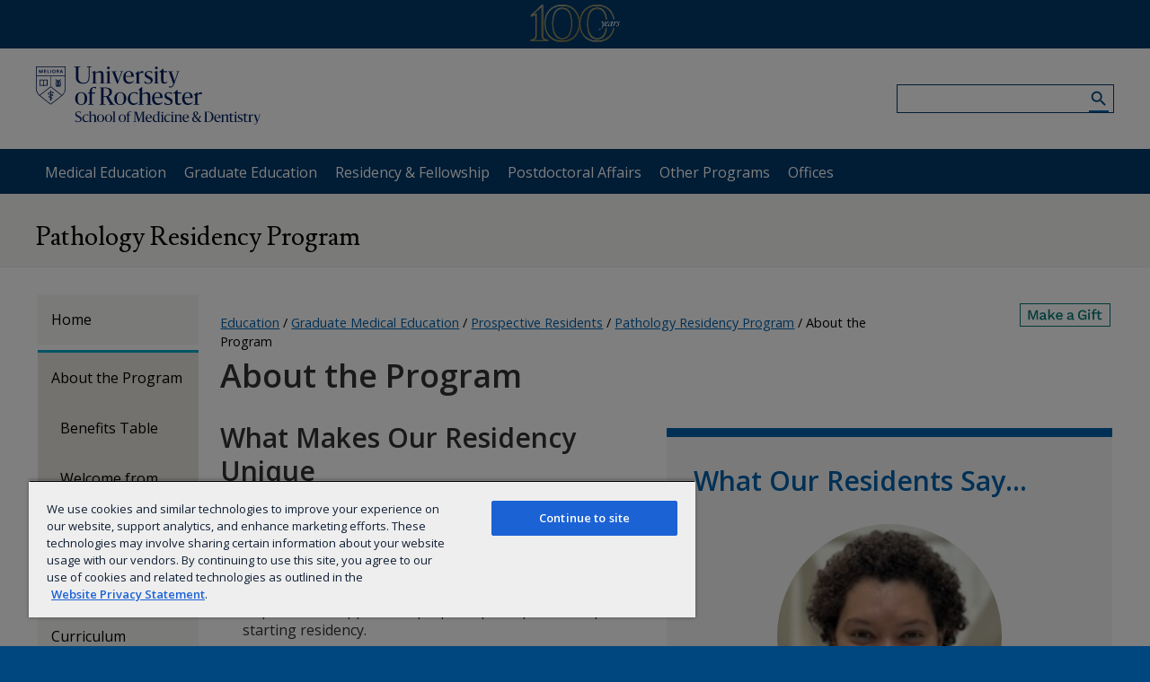

--- FILE ---
content_type: text/html; charset=utf-8
request_url: https://www.urmc.rochester.edu/education/graduate-medical-education/prospective-residents/pathology/about-the-program
body_size: 181158
content:



<!DOCTYPE html>
<html lang="en">
    <head>
        

<script>(function(w,d,s,l,i){w[l]=w[l]||[];w[l].push({'gtm.start':new Date().getTime(),event:'gtm.js'});var f=d.getElementsByTagName(s)[0],j=d.createElement(s),dl=l!='dataLayer'?'&l='+l:'';j.async=true;j.src='//www.googletagmanager.com/gtm.js?id='+i+dl;f.parentNode.insertBefore(j,f);})(window,document,'script','dataLayer','GTM-W2QNSJ');</script><meta http-equiv="pragma" content="no-cache" />
<meta http-equiv="X-UA-Compatible" content="IE=edge">
<meta name="viewport" content="width=device-width, initial-scale=1" />


<title>Program Highlights - Prospective Residents - Graduate Medical Education - Education - University of Rochester Medical Center</title>

<link rel="shortcut icon" href="/App_Themes/URMC/images/favicon.ico" />
<link href='https://fonts.googleapis.com/css?family=Open+Sans:300,400,600' rel='stylesheet'>
<link href='https://fonts.googleapis.com/css?family=Lusitana:400,700' rel='stylesheet'>
<link href='https://fonts.googleapis.com/icon?family=Material+Icons' rel='stylesheet'>
<script src="https://ajax.googleapis.com/ajax/libs/jquery/2.2.4/jquery.min.js" integrity="sha512-DUC8yqWf7ez3JD1jszxCWSVB0DMP78eOyBpMa5aJki1bIRARykviOuImIczkxlj1KhVSyS16w2FSQetkD4UU2w==" crossorigin="anonymous"></script>

<link href="/urmc-legacy/css/URMCMain.css?v=1.4" type="text/css" rel="stylesheet" />
<link href="/urmc-legacy/css/xperience-update/forms.css" type="text/css" rel="stylesheet" />
<link href="/urmc-legacy/css/xperience-update/templates.css" type="text/css" rel="stylesheet" />



<style>
header.main-heading {
background-color: white;
}

header.main-heading .logo-wrapper {
background-color: white;
display: flex;
justify-content: space-between;
align-items: center;
padding: 20px;
}

header.main-heading fieldset.search {
border: 1px solid #02396b;
top: 0;
}

@media screen and (min-width: 1px) and (max-width: 640px) {
body:not(.EditMode):not(#m_bodyElem):not(.PreviewMode) header.main-heading #toggle-container {
background: white;
color: #02396b;
}

body:not(.EditMode):not(#m_bodyElem):not(.PreviewMode) header.main-heading .logo-wrapper img, body:not(.EditMode):not(#m_bodyElem):not(.PreviewMode) header.main-heading .logo-wrapper svg {
margin: 0;
padding: 20px 20px 10px;
}
}

@media screen and (min-width: 641px) and (max-width: 1023px) {
body:not(.EditMode):not(#m_bodyElem):not(.PreviewMode) header.main-heading #toggle-container {
background: white;
color: #02396b;
}

body:not(.EditMode):not(#m_bodyElem):not(.PreviewMode) header.main-heading .logo-wrapper img, body:not(.EditMode):not(#m_bodyElem):not(.PreviewMode) header.main-heading .logo-wrapper svg {
margin: 0;
padding: 20px 20px 10px;
}
}
</style>



<script src="/_content/Kentico.Content.Web.Rcl/Scripts/jquery.unobtrusive-ajax.js"></script>
<script src="/_content/Kentico.Content.Web.Rcl/Content/Bundles/Public/systemFormComponents.min.js"></script>

            <script src="/urmc-legacy/js/jquery/jquery.event.move.js"></script>
            <script src="/urmc-legacy/js/jquery/jquery.event.swipe.js"></script>
            <script src="/urmc-legacy/js/js.cookie.js"></script>
            <script src="/urmc-legacy/js/responsive.js?v=1.0"></script>
            <script src="/urmc-legacy/js/appear.min.js"></script>
                <script src="/urmc-legacy/js/statsCounter.js"></script>
            <link rel="stylesheet" href="https://code.jquery.com/ui/1.8.18/themes/base/jquery-ui.css">
            <script src=/urmc-legacy/js/marketing/fap/jquery-ui-1.8.18.custom.min.js></script>
        <script src="https://kit.fontawesome.com/d331ce9314.js" crossorigin="anonymous"></script>

        

        <!-- partial for additional stylesheets required by view components pulled from HttpContext -->
        




    </head>
<body x-data class="LTR Chrome ENUS ContentBody Entity"><noscript><iframe src="//www.googletagmanager.com/ns.htmlid=GTM-W2QNSJ" height="0" width="0" style="display:none;visibility:hidden" title="GTM"></iframe></noscript>
        


            

<div id="skip-to-main">
    <a href="#main-content">Skip to main content</a>
</div>

<div class="header-wrapper">
    <div class="centennial-logo">
        <a aria-label="University of Rochester Medical Center Centennial" href="https://www.urmc.rochester.edu/centennial">
            <svg id="Layer_2" data-name="Layer 2" xmlns="http://www.w3.org/2000/svg" xmlns:xlink="http://www.w3.org/1999/xlink"
                viewBox="0 0 673.5 283.16">
                <defs>
                    <style>
                        .cls-1 {
                            fill: none;
                        }

                        .cls-2 {
                            clip-path: url(#clippath-1);
                        }

                        .cls-3 {
                            clip-path: url(#clippath-2);
                        }

                        .cls-4 {
                            fill: #fff;
                        }

                        .cls-5 {
                            clip-path: url(#clippath);
                        }
                    </style>
                    <clipPath id="clippath">
                        <path class="cls-1"
                            d="M451.14,67.59c-9.27,18.43-14.18,44.43-14.18,75.21,0,21.18,2.47,51.32,14.18,74.65,11.22,22.34,28.65,33.66,51.81,33.66,42.66,0,57.99-38.51,62.95-74.8h1.61c-1.67,12.49-4.56,25.42-9.39,37-11.15,26.69-29.81,40.23-55.48,40.23-23.87,0-41.84-11.7-53.43-34.75-11.94-23.77-14.44-54.34-14.44-75.8,0-31.19,4.99-57.6,14.44-76.37,11.53-22.92,29.51-34.53,53.43-34.53s41.69,11.62,52.98,34.52c6.13,12.44,10.32,28.39,12.42,46.98h-1.57c-2.07-18.24-6.17-33.87-12.17-46.03-10.92-22.17-28.2-33.41-51.35-33.41s-40.64,11.25-51.81,33.44ZM315.07,142.81c0,23.03-2.63,55.83-15.15,81.3-12.68,25.79-32.56,37.67-59.09,37.67s-46.59-11.88-59.53-37.64c-12.91-25.71-15.62-58.42-15.62-81.33s2.71-56.27,15.63-81.92c12.89-25.61,32.91-37.42,59.53-37.42,47.87,0,74.24,41.62,74.24,119.34ZM292.35,57.66c-11.95-19.4-29.4-29.24-51.85-29.24-25.08,0-43.95,12.21-56.08,36.32-12.3,24.43-14.88,56.04-14.88,78.25s2.58,53.2,14.88,77.68c12.18,24.25,31.04,36.54,56.08,36.54s43.72-12.29,55.64-36.56c11.92-24.24,14.42-55.61,14.42-77.66,0-37-6.13-65.71-18.21-85.33ZM598.2,52.08c13.51,16.59,22.67,37.82,26.78,61.5h4.25c-4.2-24.94-13.77-47.31-27.98-64.76-22.75-27.95-56.86-42.73-98.62-42.73s-76.52,14.77-99.39,42.73c-19.67,24.03-30.51,57.47-30.51,94.16s10.83,69.11,30.5,92.66c22.83,27.33,57.2,41.78,99.4,41.78s75.92-14.45,98.62-41.78c13.37-16.08,22.63-36.5,27.18-59.34h-4.37c-4.47,21.41-13.26,40.55-25.84,55.68-21.89,26.34-54.84,40.26-95.28,40.26s-74.04-13.92-96.04-40.27c-18.92-22.64-29.33-54.32-29.33-89.2s10.43-67.56,29.35-90.69c22.06-26.94,55.26-41.19,96.03-41.19s73.32,14.24,95.26,41.18ZM576.63,113.59c-6.05-59.46-31.67-90.25-73.65-90.25-26.91,0-47.16,10.75-60.19,36.65-13.05,25.94-15.8,59.36-15.8,82.82s2.74,56.23,15.8,82.23c13.08,26.05,33.33,36.88,60.19,36.88s46.91-10.84,59.73-36.91c7.31-14.87,11.28-32.21,13.33-48.7h-5.42c-1.99,15.1-5.7,30.83-12.35,44.34-11.92,24.26-30.65,36.56-55.64,36.56s-43.9-12.29-56.08-36.54c-12.3-24.48-14.88-55.76-14.88-77.68s2.58-53.82,14.88-78.25c12.13-24.1,30.99-36.32,56.08-36.32,22.46,0,39.9,9.84,51.86,29.24,8.66,14.06,14.24,32.82,16.72,55.92h5.41ZM129.8,268.81l.09,1.94H4.99l-.02-1.46c29.18-5.2,37.5-16.49,37.5-31.12V74.89l-34.75,12.32-1.18-2.03L88.44,6.45h3.23v231.72c0,13.95,14.27,28.45,38.12,30.65ZM115.29,268.32c-15.7-4.41-28.88-12.43-28.88-30.33V16.83L19.7,78.05l28.65-11.06v170.99c0,16.83-8.83,24.66-26.27,30.33h93.2ZM605.34,235.92c-10.98,14.01-24.68,24.94-40.73,32.51-17.85,8.41-38.7,12.67-61.97,12.67-43.04,0-78.18-14.82-101.6-42.87-13.7-16.4-23.42-37.56-28.11-61.19l-1.81-10.33-1.87,10.33c-5.87,29.36-19.05,54.27-38.11,72.02-22.82,21.25-53.32,32.03-90.64,32.03-43.05,0-78.18-14.82-101.6-42.87-20.24-24.23-31.38-58.05-31.38-95.24s11.14-71.99,31.38-96.72C162.36,17.59,197.5,2.43,240.5,2.43s77.48,15.16,100.83,43.84c13.61,16.71,23.27,38.15,27.96,62.02l1.84,8.72,1.84-8.72c4.7-23.89,14.41-45.34,28.07-62.03,23.47-28.68,58.61-43.84,101.6-43.84s77.49,15.16,100.84,43.84c14.76,18.13,24.65,41.4,28.9,67.31h2.27c-4.26-26.59-14.37-50.47-29.5-69.06C581.43,15.4,546.09,0,502.95,0s-79.13,15.4-102.96,44.52c-14.04,17.17-23.78,38.89-28.55,63.11-4.75-24.2-14.44-45.92-28.44-63.1C319.29,15.4,283.95,0,240.81,0s-79.13,15.4-102.96,44.52c-20.58,25.15-31.91,60.06-31.91,98.28s11.34,72.17,31.94,96.83c23.78,28.47,59.37,43.53,102.93,43.53,81.57,0,119.74-51.45,130.59-105.8,4.76,23.96,14.52,45.39,28.61,62.26,23.78,28.47,59.38,43.53,102.94,43.53,82.1,0,120.22-52.11,130.81-106.85h-2.19c-4.41,22.65-13.36,43.16-26.23,59.61ZM293.47,66.61c9.16,18.59,14.01,45,14.01,76.38,0,19.51-2,47.55-11.51,70.32-11.15,26.69-29.81,40.23-55.48,40.23-23.87,0-41.85-11.7-53.43-34.75-11.94-23.77-14.44-54.34-14.44-75.8,0-31.19,4.99-57.6,14.44-76.37,11.53-22.92,29.51-34.53,53.43-34.53s41.69,11.62,52.98,34.52ZM292.15,67.56c-10.91-22.17-28.2-33.41-51.35-33.41s-40.64,11.25-51.81,33.44c-9.27,18.43-14.17,44.43-14.17,75.21,0,21.18,2.46,51.32,14.17,74.65,11.22,22.34,28.65,33.66,51.81,33.66,56.63,0,65.1-67.86,65.1-108.3,0-30.98-4.75-57-13.75-75.25ZM132.73,263.1l2.92.52v12.86H0v-11.66l2.78-.65c29.8-6.93,35.04-13.97,35.04-26.19V82.52l-31.5,10.51L.4,84.25,86.99.35h9.98v237.64c0,13.08,10.7,20.58,35.77,25.12ZM133.45,265.74l-1.31-.24c-26.2-4.73-37.39-12.91-37.39-27.33V2.78h-7.4L2.74,84.77l3.95,5.88,32.7-10.91v158.43c0,15.25-8.54,21.89-36.56,28.41l-1.25.29v7.56h131.87v-8.68ZM339.11,48.83c19.6,24.08,30.4,57.52,30.4,94.16s-10.79,69.08-30.39,92.66c-22.7,27.33-56.81,41.78-98.62,41.78s-76.58-14.45-99.41-41.78c-19.67-23.55-30.5-56.45-30.5-92.66s10.84-70.12,30.51-94.16c22.87-27.96,57.25-42.73,99.4-42.73s75.86,14.77,98.61,42.73ZM365.3,142.78c0-35.32-10.39-67.53-29.25-90.7-21.93-26.94-54.86-41.18-95.26-41.18s-73.97,14.25-96.02,41.19c-18.93,23.13-29.35,55.34-29.35,90.69s10.42,66.56,29.33,89.2c22.01,26.35,55.22,40.27,96.04,40.27s73.4-13.92,95.28-40.26c18.85-22.68,29.22-54.37,29.22-89.21Z" />
                    </clipPath>
                    <clipPath id="clippath-1">
                        <rect class="cls-1" x="-13.97" y="-3.14" width="658.4" height="289.43" />
                    </clipPath>
                    <clipPath id="clippath-2">
                        <rect class="cls-1" x="-18.97" y="-8.14" width="668.4" height="299.43" />
                    </clipPath>
                </defs>
                <g id="ARTWORK">
                    <g>
                        <g>
                            <path class="cls-4"
                                d="M547.84,131.55c1.32,3.9,1.52,9.2,1.52,14.3,0,3.9-.51,8.3-1.11,12.9-.2,1.4.41,1,1.01.1,5.06-9.8,10.13-25.6,10.13-32.2.1-.5.61-.8.81-.8,1.62,0,2.53,2,2.53,3.9,0,6.3-8.1,23.1-12.15,30.3-2.13,3.9-3.65,6.3-4.35,7.5-3.85,6.2-10.53,14.8-15.29,18.6-5.17,3.9-8.41,5-11.14,5-2.53,0-4.66-1.8-4.66-4.3s2.23-4.3,3.34-4.3c.81,0,1.11.2,1.52,1.5.71,1.7,2.03,3.2,4.15,3.2,3.04,0,5.87-1.8,9.22-5.7,3.14-3.8,5.98-8.5,8.71-17.3,1.72-8.7,2.53-21.3.2-29-.91-2.7-1.92-4-3.14-4-2.33,0-4.05,3.7-5.06,6.6-.51,1.9-1.11,1.2-1.11-.2,0-5.1,4.35-11.6,9.01-11.6,2.94,0,4.86,2.4,5.87,5.5Z" />
                            <path class="cls-4"
                                d="M589.06,130.95c-.1,2.2-1.52,5.1-4.96,7.6-3.75,2.9-9.82,4.9-14.18,5.2-.4,0-.81.7-.91.9-.91,2.6-1.82,6.9-1.82,10,0,1.9.51,4.9,4.25,4.9,2.73,0,5.98-2.1,8.71-5.3.41-.5.71-.8.91-.3.2.1,0,1.2-.71,2.5-2.63,4.6-7.19,8.1-12.56,8.1-3.44,0-7.09-3.7-7.09-9.7,0-7,3.75-14.8,6.68-19,4.25-5.8,10.63-9.9,15.6-9.9,4.46,0,6.08,2.6,6.08,5ZM570.02,142.05c-.1.2.1.4.4.3,5.98-1.1,14.08-8.1,14.08-12.3,0-1.7-.71-2.8-2.03-2.8-4.15,0-9.42,6.2-12.46,14.8Z" />
                            <path class="cls-4"
                                d="M614.77,129.05c.1.1.41,0,.51-.2,1.42-2.4,2.13-3,2.53-3,.91,0,2.03.5,2.84,1.1.3.2.51,1.1.3,1.8-.81,2.8-6.79,18.3-10.33,28.4-.2.6.1,1,.61,1,2.53,0,5.98-2.9,8.41-6.2.61-.6,1.01-.4.81.4-.1.4-.4,1.1-.71,1.7-2.84,4.8-9.32,10.6-14.58,10.6-1.42,0-2.33-.7-2.23-1.7,0-1.2,2.73-7.7,5.47-14.9.2-.6-.1-.8-.41-.4-10.53,12.2-17.62,17-21.17,17-1.72,0-3.24-1.6-3.24-4.3s2.13-7.4,5.06-11.8c3.34-5.1,8.2-10.4,13.67-14.7,4.05-3.1,9.01-5.8,10.23-5.8.71,0,1.62.5,2.23,1ZM598.76,139.35c-3.75,4.2-7.9,12.5-7.9,17.2,0,.9.3,2.3,1.52,2.3,1.82,0,4.56-2.1,7.19-4.5,6.18-5.9,10.63-13.1,13.17-20.3.1-.2.1-.5,0-.7-.4-.2-1.72-.9-3.04-.9-3.75,0-7.9,3.4-10.94,6.9Z" />
                            <path class="cls-4"
                                d="M638.46,130.35c-.2,2.4-2.94,9.2-3.44,11.2-.3,1.1.1,1.4.61.5,2.23-3.5,4.46-7.1,7.19-10.3,2.73-3.5,5.98-5.9,8.61-5.9,2.33,0,3.44,2.1,3.44,3.8,0,4-3.44,6.2-4.86,6.2-.71,0-1.22-.3-1.11-1.4,0-3-.3-4.6-1.52-4.6-1.62,0-4.25,3-9.32,12.7-3.14,5.9-7.09,14.2-9.92,20-.71,1.4-1.62,2-2.03,2-.91,0-2.23-.2-2.84-1.3-.2-.3-.41-.8-.1-1.7.41-1.6,5.17-15.3,9.62-27.9.51-1.8.3-2.5-.41-2.5-2.23,0-5.17,3.6-6.89,5-.61.5-.91.2-.91-.2.1-2.4,4.35-9.5,10.43-9.5,2.43,0,3.65,1.7,3.44,3.9Z" />
                            <path class="cls-4"
                                d="M672.89,127.85c.51.5.61,1.2.61,1.8,0,1.3-2.13,3.1-2.94,3.1-.51,0-.91-.1-1.62-.8-1.11-1-2.84-2.7-4.66-2.7-1.92,0-3.85,1.6-3.75,4.3,0,2.2,1.01,4.9,4.25,9.8,2.03,3.5,3.14,6.5,3.04,9-.1,3.2-2.43,6.2-6.28,9-3.34,2.3-6.68,3.1-8.91,3.1-3.34,0-5.57-2.5-5.67-5.1-.1-1.1.41-3.2,1.42-4,.4-.3.91-.3,1.22.2,1.62,2.7,4.25,5.7,7.9,5.7,2.84,0,5.17-1.9,5.06-5.1,0-2-.81-4.5-3.14-8.4-2.84-4.7-3.75-7.2-3.75-9,0-2.4,1.42-6.1,4.96-9.1,2.84-2.4,5.77-3.7,7.9-3.7,1.62,0,3.44.7,4.35,1.9Z" />
                        </g>
                        <g class="cls-5">
                            <g class="cls-2">
                                <g class="cls-3">
                                    <image width="1393" height="625" transform="translate(-19.14 -8.46) scale(.48)"
                                        xlink:href="[data-uri]" />
                                </g>
                            </g>
                        </g>
                    </g>
                </g>
            </svg>
        </a>
    </div>
    <header class="main-heading">

        <div class="logo-wrapper">
            <a href="/education"><img alt="School of Medicine and Dentistry" class="web-logo" src="/MediaLibraries/WebServices/logo/lockup/blue/Lockup-URochester-SMD.svg" width="250" /> <img alt="School of Medicine and Dentistry" class="print-logo"src="/MediaLibraries/WebServices/logo/lockup/blue/Lockup-URochester-SMD.svg" width="250" /> </a>
            <fieldset class="search desktop-search">
                <input name="queryText" title="Search URMC" type="search" /><button aria-label="Search URMC" name="btnG" value=""></button>
            </fieldset>

            <div id="toggle-container"><i class="material-icons">menu</i></div>

        </div>
        <div class="primary-nav-wrapper">
            <nav aria-label="Primary">
<ul>
	<li><a class="primary-nav has-child" href="/education/md/" title="Medical Education">Medical Education</a>
	<div class="sub-menu">
	<ul>
		<li><a href="/education/md/admissions.aspx" title="Medical School Admissions">Admissions</a></li>
		<li><a href="/education/md/medical-student-education-update.aspx" title="Medical Student Education Update Newsletter">Newsletter</a></li>
		<li><a href="/education/md/incoming-students.aspx" title="Information for Incoming Medical School Students">Incoming Students</a></li>
		<li><a href="/education/md/current-students.aspx" title="Information for current medical school students">Current Students</a></li>
		<li><a href="/education/md/md-phd.aspx" title="MD/PhD Program Website">MD/PhD Program</a></li>
	</ul>

	<ul>
		<li><a href="/education/md/policies.aspx" title="School of Medicine and Dentistry Policies">Policies</a></li>
		<li><a href="/education/md/visiting-students.aspx" title="Visiting Students Electives Information">Visiting Students</a></li>
		<li><a href="/education/md/alumni.aspx" title="Medical School Alumni">Alumni</a></li>
		<li><a href="/education/md/undergraduate-programs.aspx" title="Medical Education: High School and Undergraduate Programs">High School and Undergraduate Programs</a></li>
	</ul>

	<p><a href="/education/md/" title="Medical Education: Learn More About Medical Education">Learn More About Medical Education</a></p>
	</div>
	</li>
	<li><a class="primary-nav has-child" href="/education/graduate/" title="Graduate Education Programs">Graduate Education</a>
	<div class="sub-menu">
	<ul>
		<li><a href="/education/graduate/prospective-students.aspx" title="Information for Prospective Graduate Students">Prospective Students</a></li>
		<li><a href="/education/graduate/current-students.aspx" title="Information for Current Graduate Students">Current Students</a></li>
		<li><a href="/education/graduate/non-matriculated-students.aspx" title="Non-Matriculated Part-time classes">Non-Matriculated Students</a></li>
		<li><a href="/education/graduate/myhub-professional-development.aspx" title="Professional Development">myHub</a></li>
		<li><a href="/education/graduate/myhub-professional-development/research-ethics.aspx" title="Research Ethics">Research Ethics</a></li>
<li><a href="/education/graduate/summer-scholars.aspx" title="Summer Scholars Program: For Undergraduates Interested in a PhD">Summer Scholars Program</a></li>
	</ul>

	<ul>
		<li><a href="/education/graduate/trainee-handbook.aspx" title="Graduate Education Trainee Handbook">Trainee Handbook</a></li>
		<li><a href="/education/graduate/home/forms.aspx" title="Graduate Education Forms">Forms </a></li>
		<li><a href="/education/graduate/trainee-handbook/academic-resources/registrar.aspx" title="Graduate Education Registrar">Registrar</a></li>
		<li><a href="/education/graduate/alumni.aspx" title="Resources for Graduate Alumni">Alumni</a></li>
		<li><a href="/education/graduate/home/contact.aspx" title="Contact The Graduate Office">Contact Us</a></li>
	</ul>

	<p><a href="/education/graduate/" title="Graduate Education: Learn More About Graduate Education">Learn More About Graduate Education</a></p>
	</div>
	</li>
	<li><a class="primary-nav has-child" href="/education/graduate-medical-education/" title="Residency &amp; Fellowship">Residency &amp; Fellowship</a>
	<div class="sub-menu">
	<ul>
		<li><a href="/education/graduate-medical-education/resident-life.aspx" title="Life as a resident/fellow in Rochester">Living in Rochester</a></li>
		<li><a href="/education/graduate-medical-education/prospective-residents.aspx" title="Residency Programs Available">Prospective Residents</a></li>
		<li><a href="/education/graduate-medical-education/prospective-fellows.aspx" title="Fellowship Programs Available">Prospective Fellows</a></li>
		<li><a href="https://www.urmc.rochester.edu/education/graduate-medical-education/gme-orientation-agenda.aspx">Orientation</a></li>
	</ul>

	<ul>
		<li><a href="/education/graduate-medical-education/applicant-eligibility-requirements.aspx" title="Residency &amp; Fellowship Eligibility Requirements">Eligibility Requirements</a></li>
		<li><a href="/education/graduate-medical-education/benefits-contract.aspx" title="Information on Benefits for Residents/Fellows and a Sample Contract">Benefits</a></li>
		<li><a href="/education/graduate-medical-education/contact-information.aspx" title="Residency &amp; Fellowship: Contact Us">Contact Us</a></li>
	</ul>

	<p><a href="/education/graduate-medical-education/" title="Community: Learn More about Residency &amp; Fellowship">Learn More about Residency &amp; Fellowship</a></p>
	</div>
	</li>
	<li><a class="primary-nav has-child" href="/education/graduate/post-doctoral/" title="Postdoctoral Affairs Website">Postdoctoral Affairs</a>
	<div class="sub-menu">
	<ul>
		<li><a href="/education/graduate/myhub-professional-development.aspx" title="Professional Development">myHub</a></li>
		<li><a href="/education/post-doctoral/appreciation-week.aspx" title="Postdoctoral Affairs: National Postdoc Appreciation Week">National Postdoc Appreciation Week</a></li>
		<li><a href="https://www.rochester.edu/graduate-education/career-development/postdoctoral-association/" title="Postdoctoral Affairs: Postdoctoral Association">Postdoctoral Association</a></li>
	</ul>

	<ul>
		<li><a href="/education/post-doctoral/post-doctoral-positions.aspx" title="Postdoctoral Affairs: Postdoctural Jobs">Postdoctoral Jobs</a></li>
		<li><a href="/education/post-doctoral/trainee-handbook.aspx" title="Postdoctoral Affairs: Trainee Handbook">Trainee Handbook</a></li>
		<li><a href="/education/post-doctoral/forms.aspx" title="Postdoctoral Affairs Forms">Forms</a></li>
		<li><a href="/education/graduate/myhub-professional-development/research-ethics.aspx" title="Research Ethics">Research Ethics</a></li>
	</ul>

	<p><a href="/education/graduate/post-doctoral/" title="Postdoctoral Affairs: Learn More about Postdoctoral Affairs">Learn More about Postdoctoral Affairs</a></p>
	</div>
	</li>
	<li><a class="primary-nav has-child" href="/education/other-programs.aspx" title="Other Programs">Other Programs</a>
	<div class="sub-menu">
	<ul>
		<li><a href="http://www.son.rochester.edu/" title="Other Programs: Nursing">Nursing</a></li>
		<li><a href="/dentistry/education.aspx" title="Other Programs: Dental">Dental</a></li>
		<li><a href="/center-experiential-learning/cme.aspx" title="Other Programs: Continuing Medical Education">Continuing Medical Education</a></li>
	</ul>

	<p><a href="/education/other-programs.aspx" title="Other Programs: Learn More about Other Programs">Learn More about Other Programs</a></p>
	</div>
	</li>
	<li><a class="primary-nav has-child" href="/smd/offices.aspx" title="Administrative Offices">Offices</a>
	<div class="sub-menu">
	<ul>
		<li><a href="/education/registrar" title="Registrar">Registrar</a></li>
		<li><a href="/education/bursar" title="Bursar's Office">Bursar&#39;s Office</a></li>
		<li><a href="/education/financial-aid-office.aspx" title="Financial Aid Office">Financial Aid Office</a></li>
	</ul>

	<ul>
		<li><a href="/smd/deans-office-directory.aspx" title="Dean's Office">Dean&#39;s Office</a></li>
		<li><a href="/education/curriculum-assessment.aspx" title="Curriculum Assessment">Curriculum Assessment</a></li>
	</ul>

	<p><a href="/smd/offices.aspx" title="Offices: Learn More About Our Administrative Offices">Learn More About Administrative Offices</a></p>
	</div>
	</li>
</ul>
</nav>

<div id="accel-snackbar" style="left: 50%; transform: translate(-50%, 0px); top: 50px;">&nbsp;</div>

        </div>
    </header>
</div>
            <div class="background-wrapper">
                <main id="main-content">
                    


<!-- Template: Nav.cshtml -->
<div class="header-wrapper">
    <header>
        
        <div id="section-name">
            <a href="/education/graduate-medical-education/prospective-residents/pathology" title="Section: Pathology Residency Program">
                Pathology Residency Program
            </a>
        </div>

    </header>
    <div class="nav-wrapper">
        
    </div>
</div>
<section class="row" aria-label="row 1">
    

    <nav class="col">
        <ul id="menuElem">
            

    <li class="">
        <a href="/education/graduate-medical-education/prospective-residents/pathology">Home</a>
    </li>

            

    <li class="Highlighted">
        <a href="/education/graduate-medical-education/prospective-residents/pathology/about-the-program">About the Program</a>
        <ul>
                

    <li class="">
        <a href="/education/graduate-medical-education/prospective-residents/pathology/about-the-program/benefits-table">Benefits Table</a>
    </li>

                

    <li class="">
        <a href="/education/graduate-medical-education/prospective-residents/pathology/about-the-program/welcome-from-program-director">Welcome from Program Director</a>
    </li>

        </ul>
    </li>

            

    <li class="">
        <a href="/education/graduate-medical-education/prospective-residents/pathology/gme-resident-and-fellow-tour">GME Resident and Fellow Tour</a>
    </li>

            

    <li class="">
        <a href="/education/graduate-medical-education/prospective-residents/pathology/curriculum">Curriculum</a>
    </li>

            

    <li class="">
        <a href="/education/graduate-medical-education/prospective-residents/pathology/faculty">Faculty</a>
    </li>

            

    <li class="">
        <a href="/education/graduate-medical-education/prospective-residents/pathology/our-residents">Our Residents</a>
    </li>

            

    <li class="">
        <a href="/education/graduate-medical-education/prospective-residents/pathology/resident-life">Resident Life</a>
    </li>

            

    <li class="">
        <a href="/education/graduate-medical-education/prospective-residents/pathology/how-to-apply">How To Apply</a>
    </li>

            

    <li class="">
        <a href="/education/graduate-medical-education/prospective-residents/pathology/contact">Contact Us</a>
    </li>

        </ul>
    </nav>

    <article class="col-10 col no-pad plain">
        <div class="content-actions">
            

<span class="breadcrumbs">
        <a class="CMSBreadCrumbsLink" href="/education">Education</a> <span>/</span>
        <a class="CMSBreadCrumbsLink" href="/education/graduate-medical-education">Graduate Medical Education</a> <span>/</span>
        <a class="CMSBreadCrumbsLink" href="/education/graduate-medical-education/prospective-residents">Prospective Residents</a> <span>/</span>
        <a class="CMSBreadCrumbsLink" href="/education/graduate-medical-education/prospective-residents/pathology">Pathology Residency Program</a> <span>/</span>
        <span class="CMSBreadCrumbsCurrentItem">About the Program</span>
</span>

            <div class="make-a-gift"><a class="donate-button" href="http://giveto.urmc.edu/" aria-label="Make a Gift"></a></div>
        </div>
        <h1>
            

    
    <div>
        







    <div class="fr-view">
        About the Program
    </div>


    


    </div>

        </h1>
        

    
    <div>
        







    <div class="fr-view">
        <div class="push-right half-width"><p id="widget-4d0bfc29-9da" class="widget-placement">widget-4d0bfc29-9da</p></div><h2>What Makes Our Residency Unique</h2><ul><li>$1500 yearly educational allowance.</li><li>Twenty days of vacation per year.</li><li>Five sick days per year.</li><li>Department-supported laptop computer provided upon starting residency.<ul><li>A great group of <a href="/education/graduate-medical-education/prospective-residents/pathology/our-residents.aspx">residents</a></li></ul></li><li>Many of <a href="/pathology-labs/faculty.aspx">Our faculty</a>&nbsp; are recognized internationally for their expertise in areas including myelodysplastic syndrome, hematopathology, neuropathology, cytopathology, molecular diagnostics and surgical pathology.</li><li><a href="/education/graduate-medical-education/prospective-residents/pathology/curriculum.aspx">Flexible rotation scheduling</a> aimed at training you in a subspecialized pathology practice.</li><li>The majority of the residents continue their pathology<br>education with fellowship training at URMC or at &nbsp;highly-ranked outside institutions.&nbsp;</li><li>Research support and guidance, including department funding for travel to one conference per year where presenting your research findings.</li><li>Salary support and research stipend are available through the Research Year-Out program, allowing our residents to obtain a <strong>Physician-Scientist Research Pathway Certification</strong> by the American Board of Pathology.</li><li>Nearly all required rotations are at Strong Memorial Hospital (SMH), a 850+-bed regional hospital with a free-standing Cancer Center and Children’s Hospital. Residents rotate at Highland Hospital (5 minute drive from SMH) &nbsp;for Gynecologic Pathology and at the Monroe County Medical Examiner’s Office (10 minute drive from SMH) for Forensic Pathology.&nbsp;</li><li>A commitment at all levels of the department to the education and training of stellar residents.</li><li>A total of five administrative days are available for PGY-3 and PGY-4 trainees which are specifically used for travel to fellowship or job interviews, or if needed for relocation purposes.<br>&nbsp;</li></ul><div class="img-right"><img class="imgFrameRight" src="/MediaLibraries/URMCMedia/residents-mini-golf.jpg" title="Rock-climbing.jpg" alt="Residents at Mini Golf Course" style="width: 413px"><p class="align-center">&nbsp;</p></div><h2>Post-Residency Fellowships</h2><h3>Department Fellowships</h3><ul><li><a href="https://www.urmc.rochester.edu/pathology-labs/education/clinical-fellowships/breast-pathology-fellowship.aspx">Breast or Breast/GYN Pathology</a></li><li><a href="https://www.urmc.rochester.edu/pathology-labs/education/clinical-fellowships/gastrointestinal-pathology-fellowship.aspx">Gastrointestinal &amp; Hepatobiliary Pathology</a></li><li><a href="https://www.urmc.rochester.edu/pathology-labs/clinical/anatomic-pathology/genitourinary.aspx">Genitourinary Pathology</a></li><li><a href="https://www.urmc.rochester.edu/pathology-labs/education/clinical-fellowships/laboratory-medical-directorship-s-in-business-admi" title="Section: Laboratory Medical Directorship/MS in Business Administration Fellowship">Laboratory Medical Directorship/MS in Business Administration Fellowship</a></li></ul><h3>ACGME&nbsp;Accredited Fellowships</h3><ul><li><a href="https://www.urmc.rochester.edu/pathology-labs/education/clinical-fellowships/cytopathology-fellowship.aspx">Cytopathology</a></li><li><a href="https://www.urmc.rochester.edu/education/graduate-medical-education/prospective-fellows/dermatopathology-fellowship.aspx">Dermatopathology</a></li><li><a href="https://www.urmc.rochester.edu/education/graduate-medical-education/prospective-fellows/forensic-pathology.aspx">Forensic Pathology</a></li><li><a href="https://www.urmc.rochester.edu/pathology-labs/clinical/anatomic-pathology/hematopathology.aspx">Hematopathology</a></li><li><a href="https://www.urmc.rochester.edu/education/graduate-medical-education/prospective-fellows/transfusion-medicine-fellowship.aspx">Transfusion Medicine</a></li></ul><h2 class="clear"><span style="font-size: 24px">For more information on Fellowships contact:</span></h2><p><span style="font-size: 13.5pt; font-family: &quot;Arial&quot;, sans-serif; color: rgba(51, 51, 51, 1)">Fellowship Coordinator</span></p><p><span style="font-size: 13.5pt; font-family: &quot;Arial&quot;, sans-serif; color: rgba(51, 51, 51, 1)"><a href="mailto:Melissa_Sullivan@URMC.Rochester.edu?subject=Forensic%20Fellowship%20Inquiry">Melissa Sullivan</a><br>&nbsp;<br> Interested applicants may <a href="https://redcap.urmc.rochester.edu/redcap/surveys/?s=8FYMW3F4PK">&nbsp;apply online</a>.</span></p>
    </div>


    









                        <div data-widget-placement='widget-4d0bfc29-9da'>
                            

    <div class="fellow-quote gray-bg callout-feature callout-feature--compact center">
            <h2 class="callout-feature__heading mb-30">What Our Residents Say...</h2>

        <div class="pt-30">
                <div class="profile__image mb-30">
                    <div class="crop--circle">
                        <img src="/MediaLibraries/URMCMedia/education/graduate-medical-education/prospective-residents/pathology/our-residents/images/hannah-bell.jpg" alt="">
                    </div>
                </div>

            <blockquote>
                <p class="text-small">"I chose URMC Pathology because I knew the program could provide the right environment and flexibility to pursue my interests in laboratory medicine and research. During my interview day, faculty and residents were genuinely happy to share their experience at URMC and how the relationships formed have been excellent for their personal and professional growth.  I was also drawn to the sense of community and the close-knit feel of the residency program. Since starting the program, I have found that the breadth and depth of training, research, and volume, balanced with a collegial &#x2018;Midwestern&#x2019; feel, provides a perfect training environment for me to thrive. The program&#x27;s emphasis on mentorship, collaborative research opportunities, and well-rounded pathology training aligns with my professional goals. I&#x2019;m so happy to have matched URMC Pathology, and I know I have made lifelong friends and colleagues."</p>
            </blockquote>

                <div class="profile__name mt-30">
                    Hannah Bell, MD, PHD
                </div>

                <p class="text-large mt-30">
                    PGY2 (CP Track)
                </p>

                <div class="flex quote-btn-wrapper mt-30 flex-wrap">
                    <a class="cta-btn ghost-btn" href="/education/graduate-medical-education/prospective-residents/pathology/our-residents.aspx">Meet Our Residents</a>

                    <a class="cta-btn" href="/education/graduate-medical-education/prospective-residents/pathology/faculty.aspx">Meet Our Faculty</a>
                </div>

        </div>
    </div>

                        </div>
                            <script>
                                $(document).ready(function() {
                                    var widgetId = 'widget-4d0bfc29-9da';
                                    var divToMove = $('div[data-widget-placement="' + widgetId + '"]');
                                    var placement = $('#' + widgetId);
                                    if (placement.prop('tagName') === 'P')
                                    {
                                        placement.after(divToMove.contents());
                                        placement.remove();
                                    }
                                    else
                                    {
                                        placement.html(divToMove.contents());
                                    }
                                    divToMove.remove();
                                })
                            </script>



    


    </div>

    </article>
</section>
                </main>
            </div>
            
<footer>
	<div class="footer-content">
		<div id="custom-footer-links">
<ul>
	<li>School of Medicine &amp; Dentistry on Social</li>
</ul>

<p><a aria-label="link to URMC Education Facebook page" href="https://www.facebook.com/urochestermed" target="_blank"><img alt="facebook" src="/MediaLibraries/URMCMedia/education/images/icons/SVGs/icon-social_facebook.svg" style="height: 40px" /></a> <a aria-label="link to URMC Education twitter page" href="https://twitter.com/URochester_SMD" target="_blank"><img alt="twitter" src="/MediaLibraries/URMCMedia/education/images/icons/SVGs/icon-social_twitter.svg" style="height: 40px" /></a> <a href="https://www.instagram.com/urochester_smd/" target="_blank"><img alt="instagram" src="/MediaLibraries/URMCMedia/education/images/icons/SVGs/icon-social_instagram.svg" style="height: 40px" /></a> <a href="https://www.linkedin.com/school/urochester-schoolofmedicine/" target="_blank"><img alt="School of Medicine &amp; Dentistry on Linkedin" src="/MediaLibraries/URMCMedia/education/images/icons/SVGs/icon-social_linkedin.svg" style="height: 40px" /></a></p>
</div>

<div class="footer-links">
<ul>
	<li>URMC Information</li>
	<li><a href="/About-Us.aspx">About URMC</a></li>
	<li><a href="/locations">Our Hospitals</a></li>
	<li><a href="/departments-centers.aspx">Departments and Centers</a></li>
	<li><a href="/news/">Newsroom</a></li>
	<li><a href="/careers.aspx">Job Opportunities</a></li>
	<li><a href="/contact.aspx">Contact Information</a></li>
</ul>

<ul>
	<li>Tools</li>
	<li><a href="https://www.urmc.rochester.edu/events/">Event Calendar</a></li>
	<li><a href="https://www.urmc.rochester.edu/people/">Find a Physician</a></li>
	<li><a href="https://www.urmc.rochester.edu/encyclopedia/">Health Encyclopedia</a></li>
	<li><a href="https://www.urmc.rochester.edu/roster.aspx">Faculty Lists</a></li>
	<li><a href="https://mychart.urmc.rochester.edu/mychart/">MyChart Patient Portal</a></li>
	<li><a href="https://www.urmc.rochester.edu/patients-families/bill-pay/">Online Bill Pay</a></li>
</ul>

<ul>
	<li>General Information</li>
	<li><a href="https://www.urmedicine.org">UR Medicine</a></li>
	<li><a href="https://www.rochester.edu">University of Rochester</a></li>
	<li><a href="https://www.rochester.edu/accessibility.html">Web Accessibility</a></li>
	<li><a href="https://onlinedirectory.ur.rochester.edu/FacultyStaffDirectory.aspx">Faculty &amp; Staff Directory</a></li>
	<li><a href="https://www.rochester.edu/emergency/">Emergency Information</a></li>
</ul>
</div>

		<p class="clear"></p>
	</div>
	<div class="footer-wrapper">
		<div class="footer-bottom">
			<div class="top-scroll"><i class="fa fa-chevron-up">&nbsp;</i></div>

			<p>&copy;2026 University of Rochester Medical Center&nbsp;Rochester, <abbr title="New York">NY</abbr></p>

			<ul class="secondary-footer">
				<li><a href="https://sites.mc.rochester.edu/">Intranet</a></li>
				<li><a aria-label="University of Rochester Medical Center Email" href="https://outlook.com/owa/urmc.rochester.edu">Email</a></li>
				<li><a href="https://www.rochester.edu/human-resources/myurhr">myURHR</a></li>
				<li><a href="/remote-access/">Remote Access <abbr title="Virtual Private Network">(VPN)</abbr></a></li>
				<li><a href="/privacy/">Privacy Topics</a></li>
			</ul>
			<p class="hidden">Viewing: UrmcWebTest</p>
		</div>
	</div>
</footer>
            <div id="overlay"></div>
            <script>
                if (document.getElementsByTagName("table") != null) {

                    function numberCheck(td) {
                        if (!isNaN(td.textContent) || td.textContent.endsWith("%") || td.textContent.includes(">") || td.textContent.includes("<")) {
                            td.classList.add("text-right");
                        }
                    }

                    var tds = document.querySelectorAll("table td");

                    tds.forEach(function (td) {
                        numberCheck(td);
                        if (td.children.length > 0) {
                            for (var i = 0; i < td.children.length; i++) {
                                td = td.children[i];
                                td.style.margin = "0";
                                numberCheck(td);
                            }
                        }
                    })
                }
            </script>

        

    </body>
</html>